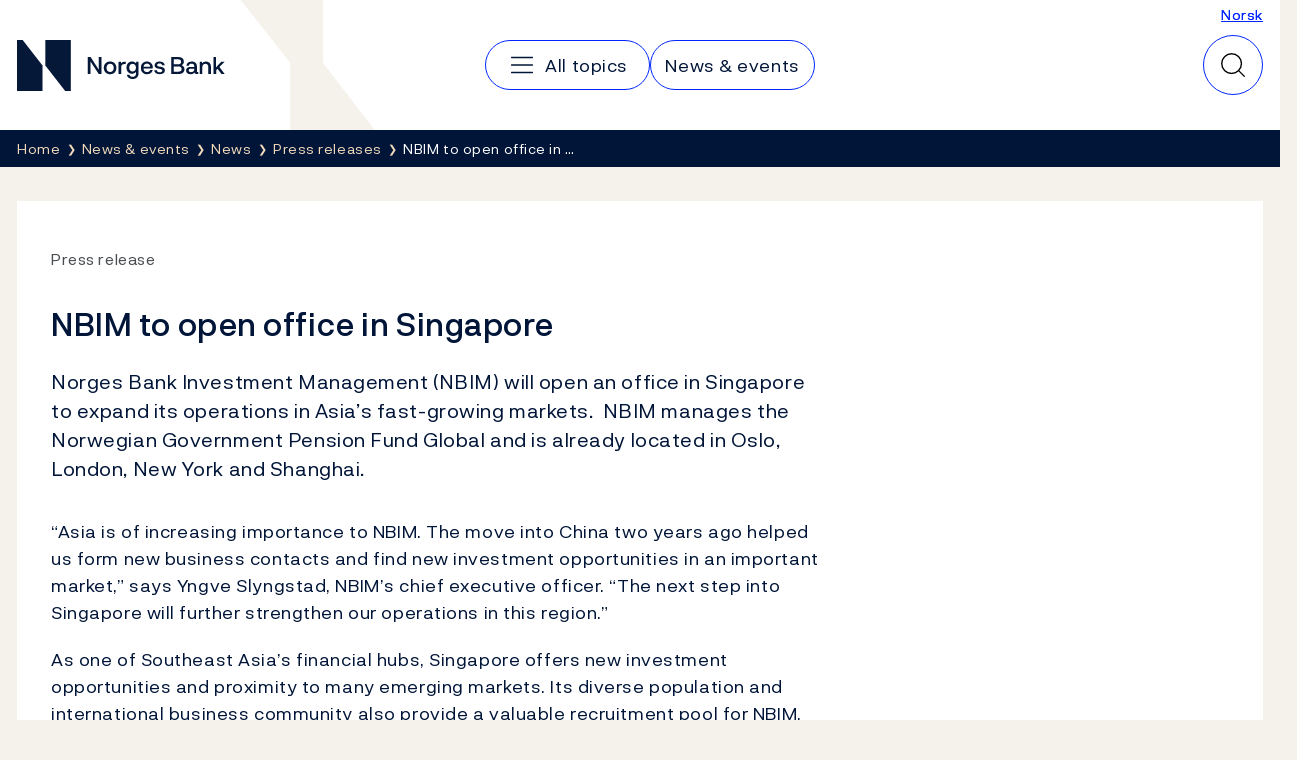

--- FILE ---
content_type: text/css
request_url: https://www.norges-bank.no/dist/Article.9500a8ea.css
body_size: 94
content:
.article__toc{margin-bottom:34px}.article__toc ul,.article__toc ul>li{list-style:none;margin:0;padding:0}.article__toc ul>li{border-bottom:1px solid #d7d7d7;padding:17px 0}.article__toc ul>li>a{display:block;padding-right:34px;position:relative;text-decoration:none}.article__toc ul>li>a:focus,.article__toc ul>li>a:hover{text-decoration:underline}.article__toc ul>li>a:after{border-bottom:2px solid #001538;border-right:2px solid #001538;content:"";height:.75em;pointer-events:none;position:absolute;right:0;top:50%;-webkit-transform:rotate(45deg) translateX(-50%);transform:rotate(45deg) translateX(-50%);width:.75em}.article__to-top-link{background-color:#001538;bottom:1.875rem;color:#fff;display:none;height:2.1875rem;position:fixed;right:.9375rem;width:2.1875rem;z-index:98}@media(max-width:61.999em){.article__to-top-link{display:block}}.article__to-top-link>svg{fill:currentColor;left:50%;position:absolute;top:50%;-webkit-transform:translate(-50%,-50%) rotate(-90deg);transform:translate(-50%,-50%) rotate(-90deg)}.article__main-body{-webkit-hyphens:auto;-ms-hyphens:auto;hyphens:auto;word-break:break-word}.article__summary{border:1px solid #67d2e6;font-size:1.125rem;margin:50px 0;padding:23px;position:relative}@media(min-width:48em){.article__summary{font-size:1.25rem;padding:34px}}.article__summary-heading{background-color:#fff;font-size:.875rem;font-weight:700;margin-left:-.3125rem;padding:0 .3125rem;position:absolute;top:-.75rem}@media(min-width:48em){.article__summary-heading{font-size:1rem}}

--- FILE ---
content_type: text/css
request_url: https://www.norges-bank.no/dist/Feedback.1790ff87.css
body_size: 68
content:
.feedback{background:#fff;margin-bottom:34px;padding:20px}@media(min-width:62em){.feedback{margin-top:-25px}}.feedback__heading{display:block;font-size:16px;font-weight:400;line-height:1.5;margin:0;text-align:center}.feedback__heading.is-hidden{display:none}.feedback__trigger{background:none;border:none;color:#0026ff;padding:0;text-decoration:underline}.feedback__trigger:focus,.feedback__trigger:hover{text-decoration:none}.feedback__content,.feedback__error,.feedback__message{display:none}.feedback__content.is-active,.feedback__error.is-active,.feedback__message.is-active{display:block}.feedback__form-label{display:block;margin-bottom:17px}.feedback__form-element{display:block;margin-bottom:10px}.feedback__form-input{background-color:#f7f7f7;border:1px solid #ccc;padding:.5em .5em .25em 1em;width:100%}.feedback__form-footer{-webkit-box-orient:vertical;-webkit-box-direction:normal;-webkit-box-pack:justify;-webkit-box-align:start;-webkit-align-items:flex-start;align-items:flex-start;display:-webkit-box;display:-webkit-flex;display:flex;-webkit-flex-direction:column;flex-direction:column;gap:17px;-webkit-justify-content:space-between;justify-content:space-between}@media only screen and (max-width:47.999em){.feedback__form-footer{-webkit-box-orient:vertical;-webkit-box-direction:normal;-webkit-box-align:stretch;-webkit-align-items:stretch;align-items:stretch;-webkit-flex-direction:column;flex-direction:column}.feedback__form-footer .btn{margin:0 0 15px}}.feedback__form-footer>p{font-size:1rem;margin:0}.feedback__form-footer>p a{color:#0026ff}.feedback__message{text-align:center}.feedback__message>p{margin:0}.feedback__error{color:red}

--- FILE ---
content_type: text/javascript
request_url: https://www.norges-bank.no/dist/React.QuickSearch.65412142.js
body_size: 1369
content:
"use strict";(self.webpackChunknorgesbank_web=self.webpackChunknorgesbank_web||[]).push([[399],{7662:function(e,s,r){r.r(s),r.d(s,{QuickSearch:function(){return k}});var n=r(4848),t=r(6942),c=r.n(t),i=r(6540),a=r(961),o=r(7350),u=r.n(o),l=r(1992),h=r.n(l),d=r(9788),f=r(9862);const k=({language:e,minQueryLength:s,resources:r,suggestions:t,searchUrl:o})=>{const l=(0,i.useRef)(null),k=(0,i.useRef)(null),g=(0,i.useRef)(null),[m,p]=(0,i.useState)(),[w,_]=(0,i.useState)(!1),[C,b]=(0,i.useState)(null);(0,i.useEffect)((()=>{p(document.querySelector(".nb-global-head"))}),[]),(0,i.useEffect)((()=>{w&&k.current?.focus()}),[w]);const q=(0,i.useCallback)(u()((s=>{(async s=>{if(t!==f.gG.Off)if(s.length<3||!e)b(null);else try{const r=await d.S.GET("/api/quick-search",{params:{query:{language:e,query:s}}});r.response.ok&&r.data?.isSuccess&&b(r.data)}catch(e){}})(s.target.value)}),1e3),[]);if(!o)throw new Error("QuickSearch missing searchUrl");if(!r)throw new Error("QuickSearch missing resources");return(0,n.jsxs)("div",{className:c()("quick-search",{"quick-search--is-open":w}),children:[(0,n.jsxs)("button",{"aria-controls":"quick-search-form",className:"quick-search__toggle",type:"button","aria-label":r.quickSearch,onClick:()=>_(!w),ref:g,children:[(0,n.jsx)("svg",{"aria-hidden":"true",className:"quick-search__toggle-open",xmlns:"http://www.w3.org/2000/svg",viewBox:"0 0 32 32",width:"32",height:"32",fill:"none",children:(0,n.jsx)("path",{strokeLinecap:"round",strokeLinejoin:"round",strokeWidth:"1.5",d:"M14.5 25C20.299 25 25 20.299 25 14.5S20.299 4 14.5 4 4 8.701 4 14.5 8.701 25 14.5 25ZM21.924 21.925 27.999 28"})}),(0,n.jsx)("svg",{"aria-hidden":"true",className:"quick-search__toggle-close",xmlns:"http://www.w3.org/2000/svg",viewBox:"0 0 24 24",width:"32",height:"32",fill:"none",children:(0,n.jsx)("path",{stroke:"#001538",strokeLinecap:"round",strokeLinejoin:"round",strokeWidth:"1.5",d:"m18.75 5.25-13.5 13.5M18.75 18.75 5.25 5.25"})})]}),m&&(0,a.createPortal)((0,n.jsxs)("form",{id:"quick-search-form",action:o,method:"GET",className:"quick-search__form","aria-hidden":!w,ref:l,name:"quick-search",children:[(0,n.jsxs)("div",{className:"quick-search__wrapper",children:[(0,n.jsx)("label",{className:"sr-only",htmlFor:"quick-search-input",children:r.search}),(0,n.jsx)("input",{className:"quick-search__input",id:"quick-search-input",list:"quick-search-suggestions",name:"q",onKeyDown:e=>{"Escape"===e.key&&w&&(_(!1),g.current?.focus())},onInput:q,placeholder:r.search,ref:k,type:"search",required:(s??0)>0,minLength:s}),(0,n.jsx)("button",{"aria-label":r.search,className:"quick-search__submit",type:"submit",children:(0,n.jsx)("svg",{"aria-hidden":"true",xmlns:"http://www.w3.org/2000/svg",width:"24",height:"24",fill:"none",viewBox:"0 0 32 32",children:(0,n.jsx)("path",{stroke:"#000",strokeLinecap:"round",strokeLinejoin:"round",strokeWidth:"2",d:"M14.5 25C20.299 25 25 20.299 25 14.5S20.299 4 14.5 4 4 8.701 4 14.5 8.701 25 14.5 25ZM21.924 21.925 27.999 28"})})})]}),(0,n.jsx)(h(),{id:"quick-search-suggestions",className:"quick-search__suggestions",onSuggestSelect:()=>{window.setTimeout((()=>{l.current?.submit()}))},children:Array.isArray(C?.autoComplete)&&(0,n.jsx)("ul",{className:"quick-search__suggestions",children:C.autoComplete.map((e=>(0,n.jsx)("li",{children:(0,n.jsx)("button",{type:"button",children:e})},e)))})}),(0,n.jsxs)("button",{className:"quick-search__close",type:"button",onClick:()=>_(!1),children:[(0,n.jsx)("strong",{"aria-hidden":"true",children:"×"})," ",r.close]})]}),m)]})};s.default=k},7787:function(e,s,r){function n(e){const s=new Array,r=(e,n)=>{null!=n&&(Array.isArray(n)?n.forEach((r=>s.push(`${e}=${encodeURIComponent(r)}`))):"object"==typeof n?Object.keys(n).forEach((s=>r(`${e}[${s}]`,n[s]))):s.push(`${e}=${encodeURIComponent(n)}`))};return Object.keys(e).forEach((s=>r(s,e[s]))),s.join("&")}r.d(s,{P:function(){return n}})},9788:function(e,s,r){r.d(s,{S:function(){return c}});var n=r(2641),t=r(7787);const c=(0,n.Ay)({baseUrl:"/",credentials:"same-origin",querySerializer:t.P})},9862:function(e,s,r){var n,t,c,i;r.d(s,{If:function(){return c},gG:function(){return t},xK:function(){return i}}),function(e){e[e.FCI_TOTAL=0]="FCI_TOTAL",e[e.FCI_STOCK=1]="FCI_STOCK",e[e.FCI_LENDINGRATES=2]="FCI_LENDINGRATES",e[e.FCI_HOUSING=3]="FCI_HOUSING",e[e.FCI_FEX=4]="FCI_FEX",e[e.NONE=5]="NONE"}(n||(n={})),function(e){e[e.Off=0]="Off",e[e.AutoComplete=1]="AutoComplete",e[e.CustomSearch=2]="CustomSearch"}(t||(t={})),function(e){e[e.TopicArticle=0]="TopicArticle",e[e.NewsArticle=1]="NewsArticle",e[e.CalenderEvent=2]="CalenderEvent",e[e.Publication=3]="Publication"}(c||(c={})),function(e){e[e.Automatic=0]="Automatic",e[e.Date=1]="Date"}(i||(i={}))}}]);

--- FILE ---
content_type: text/javascript
request_url: https://www.norges-bank.no/dist/norgesbank.1fbea739.js
body_size: -333
content:
"use strict";(self.webpackChunknorgesbank_web=self.webpackChunknorgesbank_web||[]).push([[9633],{6747:function(){}},function(n){var e=function(e){return n(n.s=e)};n.O(0,[404,7466,2727],(function(){return e(6747),e(2727)}));n.O()}]);

--- FILE ---
content_type: text/javascript
request_url: https://www.norges-bank.no/dist/6598.4e839a0d.js
body_size: 2668
content:
/*! For license information please see 6598.4e839a0d.js.LICENSE.txt */
(self.webpackChunknorgesbank_web=self.webpackChunknorgesbank_web||[]).push([[6598],{346:function(e){e.exports=function(e){return null!=e&&"object"==typeof e}},659:function(e,t,r){var n=r(1873),o=Object.prototype,s=o.hasOwnProperty,i=o.toString,a=n?n.toStringTag:void 0;e.exports=function(e){var t=s.call(e,a),r=e[a];try{e[a]=void 0;var n=!0}catch(e){}var o=i.call(e);return n&&(t?e[a]=r:delete e[a]),o}},1873:function(e,t,r){var n=r(9325).Symbol;e.exports=n},2552:function(e,t,r){var n=r(1873),o=r(659),s=r(9350),i=n?n.toStringTag:void 0;e.exports=function(e){return null==e?void 0===e?"[object Undefined]":"[object Null]":i&&i in Object(e)?o(e):s(e)}},2641:function(e,t,r){"use strict";r.d(t,{Ay:function(){return s}});const n=/\{[^{}]+\}/g,o=()=>"object"==typeof process&&Number.parseInt(process?.versions?.node?.substring(0,2))>=18&&process.versions.undici;function s(e){let{baseUrl:t="",Request:r=globalThis.Request,fetch:s=globalThis.fetch,querySerializer:d,bodySerializer:y,headers:h,requestInitExt:b,...m}={...e};b=o()?b:void 0,t=p(t);const w=[];async function g(e,o){const{baseUrl:g,fetch:j=s,Request:v=r,headers:R,params:x={},parseAs:S="json",querySerializer:E,bodySerializer:O=y??f,body:$,middleware:q=[],...T}=o||{};let A=t;g&&(A=p(g)??t);let C="function"==typeof d?d:u(d);E&&(C="function"==typeof E?E:u({..."object"==typeof d?d:{},...E}));const U=void 0===$?void 0:O($,l(h,R,x.header)),P=l(void 0===U||U instanceof FormData?{}:{"Content-Type":"application/json"},h,R,x.header),k=[...w,...q],z={redirect:"follow",...m,...T,body:U,headers:P};let D,I,H,N=new v(function(e,t){let r=`${t.baseUrl}${e}`;t.params?.path&&(r=function(e,t){let r=e;for(const o of e.match(n)??[]){let e=o.substring(1,o.length-1),n=!1,s="simple";if(e.endsWith("*")&&(n=!0,e=e.substring(0,e.length-1)),e.startsWith(".")?(s="label",e=e.substring(1)):e.startsWith(";")&&(s="matrix",e=e.substring(1)),!t||void 0===t[e]||null===t[e])continue;const u=t[e];Array.isArray(u)?r=r.replace(o,c(e,u,{style:s,explode:n})):r="object"!=typeof u?"matrix"!==s?r.replace(o,"label"===s?`.${encodeURIComponent(u)}`:encodeURIComponent(u)):r.replace(o,`;${i(e,u)}`):r.replace(o,a(e,u,{style:s,explode:n}))}return r}(r,t.params.path));let o=t.querySerializer(t.params.query??{});o.startsWith("?")&&(o=o.substring(1));o&&(r+=`?${o}`);return r}(e,{baseUrl:A,params:x,querySerializer:C}),z);for(const e in T)e in N||(N[e]=T[e]);if(k.length){D=Math.random().toString(36).slice(2,11),I=Object.freeze({baseUrl:A,fetch:j,parseAs:S,querySerializer:C,bodySerializer:O});for(const t of k)if(t&&"object"==typeof t&&"function"==typeof t.onRequest){const r=await t.onRequest({request:N,schemaPath:e,params:x,options:I,id:D});if(r){if(!(r instanceof v)){if(r instanceof Response){H=r;break}throw new Error("onRequest: must return new Request() or Response() when modifying the request")}N=r}}}if(!H){try{H=await j(N,b)}catch(t){let r=t;if(k.length)for(let t=k.length-1;t>=0;t--){const n=k[t];if(n&&"object"==typeof n&&"function"==typeof n.onError){const t=await n.onError({request:N,error:r,schemaPath:e,params:x,options:I,id:D});if(t){if(t instanceof Response){r=void 0,H=t;break}if(t instanceof Error){r=t;continue}throw new Error("onError: must return new Response() or instance of Error")}}}if(r)throw r}if(k.length)for(let t=k.length-1;t>=0;t--){const r=k[t];if(r&&"object"==typeof r&&"function"==typeof r.onResponse){const t=await r.onResponse({request:N,response:H,schemaPath:e,params:x,options:I,id:D});if(t){if(!(t instanceof Response))throw new Error("onResponse: must return new Response() when modifying the response");H=t}}}}if(204===H.status||"HEAD"===N.method||"0"===H.headers.get("Content-Length"))return H.ok?{data:void 0,response:H}:{error:void 0,response:H};if(H.ok)return"stream"===S?{data:H.body,response:H}:{data:await H[S](),response:H};let W=await H.text();try{W=JSON.parse(W)}catch{}return{error:W,response:H}}return{request(e,t,r){return g(t,{...r,method:e.toUpperCase()})},GET(e,t){return g(e,{...t,method:"GET"})},PUT(e,t){return g(e,{...t,method:"PUT"})},POST(e,t){return g(e,{...t,method:"POST"})},DELETE(e,t){return g(e,{...t,method:"DELETE"})},OPTIONS(e,t){return g(e,{...t,method:"OPTIONS"})},HEAD(e,t){return g(e,{...t,method:"HEAD"})},PATCH(e,t){return g(e,{...t,method:"PATCH"})},TRACE(e,t){return g(e,{...t,method:"TRACE"})},use(...e){for(const t of e)if(t){if("object"!=typeof t||!("onRequest"in t||"onResponse"in t||"onError"in t))throw new Error("Middleware must be an object with one of `onRequest()`, `onResponse() or `onError()`");w.push(t)}},eject(...e){for(const t of e){const e=w.indexOf(t);-1!==e&&w.splice(e,1)}}}}function i(e,t,r){if(null==t)return"";if("object"==typeof t)throw new Error("Deeply-nested arrays/objects aren’t supported. Provide your own `querySerializer()` to handle these.");return`${e}=${!0===r?.allowReserved?t:encodeURIComponent(t)}`}function a(e,t,r){if(!t||"object"!=typeof t)return"";const n=[],o={simple:",",label:".",matrix:";"}[r.style]||"&";if("deepObject"!==r.style&&!1===r.explode){for(const e in t)n.push(e,!0===r.allowReserved?t[e]:encodeURIComponent(t[e]));const o=n.join(",");switch(r.style){case"form":return`${e}=${o}`;case"label":return`.${o}`;case"matrix":return`;${e}=${o}`;default:return o}}for(const o in t){const s="deepObject"===r.style?`${e}[${o}]`:o;n.push(i(s,t[o],r))}const s=n.join(o);return"label"===r.style||"matrix"===r.style?`${o}${s}`:s}function c(e,t,r){if(!Array.isArray(t))return"";if(!1===r.explode){const n={form:",",spaceDelimited:"%20",pipeDelimited:"|"}[r.style]||",",o=(!0===r.allowReserved?t:t.map((e=>encodeURIComponent(e)))).join(n);switch(r.style){case"simple":return o;case"label":return`.${o}`;case"matrix":return`;${e}=${o}`;default:return`${e}=${o}`}}const n={simple:",",label:".",matrix:";"}[r.style]||"&",o=[];for(const n of t)"simple"===r.style||"label"===r.style?o.push(!0===r.allowReserved?n:encodeURIComponent(n)):o.push(i(e,n,r));return"label"===r.style||"matrix"===r.style?`${n}${o.join(n)}`:o.join(n)}function u(e){return function(t){const r=[];if(t&&"object"==typeof t)for(const n in t){const o=t[n];if(null!=o)if(Array.isArray(o)){if(0===o.length)continue;r.push(c(n,o,{style:"form",explode:!0,...e?.array,allowReserved:e?.allowReserved||!1}))}else"object"!=typeof o?r.push(i(n,o,e)):r.push(a(n,o,{style:"deepObject",explode:!0,...e?.object,allowReserved:e?.allowReserved||!1}))}return r.join("&")}}function f(e,t){if(e instanceof FormData)return e;if(t){if("application/x-www-form-urlencoded"===(t.get instanceof Function?t.get("Content-Type")??t.get("content-type"):t["Content-Type"]??t["content-type"]))return new URLSearchParams(e).toString()}return JSON.stringify(e)}function l(...e){const t=new Headers;for(const r of e){if(!r||"object"!=typeof r)continue;const e=r instanceof Headers?r.entries():Object.entries(r);for(const[r,n]of e)if(null===n)t.delete(r);else if(Array.isArray(n))for(const e of n)t.append(r,e);else void 0!==n&&t.set(r,n)}return t}function p(e){return e.endsWith("/")?e.substring(0,e.length-1):e}},3805:function(e){e.exports=function(e){var t=typeof e;return null!=e&&("object"==t||"function"==t)}},4840:function(e,t,r){var n="object"==typeof r.g&&r.g&&r.g.Object===Object&&r.g;e.exports=n},6942:function(e,t){var r;!function(){"use strict";var n={}.hasOwnProperty;function o(){for(var e="",t=0;t<arguments.length;t++){var r=arguments[t];r&&(e=i(e,s(r)))}return e}function s(e){if("string"==typeof e||"number"==typeof e)return e;if("object"!=typeof e)return"";if(Array.isArray(e))return o.apply(null,e);if(e.toString!==Object.prototype.toString&&!e.toString.toString().includes("[native code]"))return e.toString();var t="";for(var r in e)n.call(e,r)&&e[r]&&(t=i(t,r));return t}function i(e,t){return t?e?e+" "+t:e+t:e}e.exports?(o.default=o,e.exports=o):void 0===(r=function(){return o}.apply(t,[]))||(e.exports=r)}()},9325:function(e,t,r){var n=r(4840),o="object"==typeof self&&self&&self.Object===Object&&self,s=n||o||Function("return this")();e.exports=s},9350:function(e){var t=Object.prototype.toString;e.exports=function(e){return t.call(e)}}}]);

--- FILE ---
content_type: image/svg+xml
request_url: https://www.norges-bank.no/Static/NorgesBank/Vectors/norges-bank-logo.svg
body_size: 1313
content:
<svg width="208" height="51" viewBox="0 0 208 51" fill="none" xmlns="http://www.w3.org/2000/svg">
	<path d="M53.8252 51V0H28.3252V25.5L48.1727 51H53.8252Z" fill="#051838"/>
	<path d="M0 0V51H25.5V25.5L5.67375 0H0Z" fill="#051838"/>
	<path d="M70.8047 17.001H73.5672L81.7909 29.6872V17.001H84.4472V34.001H81.7059L73.4609 21.4635V34.001H70.8047V17.001Z" fill="#051838"/>
	<path d="M93.0957 21.5059C96.8144 21.5059 99.4069 24.0984 99.4069 27.8809C99.4069 31.6634 96.8357 34.2346 93.0957 34.2346C89.3982 34.2346 86.8057 31.6634 86.8057 27.8809C86.8057 24.0984 89.3769 21.5059 93.0957 21.5059ZM93.0957 32.0034C95.2844 32.0034 96.7294 30.3884 96.7294 27.8809C96.7294 25.3521 95.3057 23.7584 93.0957 23.7584C90.9282 23.7584 89.4832 25.3521 89.4832 27.8809C89.4832 30.3671 90.9069 32.0034 93.0957 32.0034Z" fill="#051838"/>
	<path d="M108.799 21.7822V24.1197H107.057C105.017 24.1197 104.231 25.416 104.231 27.4772V34.001H101.596V21.7822H103.976L104.294 23.3547C104.741 22.5047 105.782 21.7822 107.184 21.7822H108.799Z" fill="#051838"/>
	<path d="M121.571 21.7821V33.2359C121.571 36.7846 119.191 39.0159 115.557 39.0159C112.476 39.0159 110.266 37.3159 109.841 34.7659H112.434C112.816 36.1684 114.027 36.8696 115.557 36.8696C117.725 36.8696 119 35.5734 119 33.6609V31.7484C118.299 32.9809 116.811 33.7246 115.005 33.7246C111.839 33.7246 109.522 31.4084 109.522 27.6259C109.522 23.8009 111.839 21.5059 115.047 21.5059C116.832 21.5059 118.214 22.2284 118.979 23.4396L119.234 21.7396L121.571 21.7821ZM118.979 27.6684C118.979 25.3946 117.64 23.8221 115.579 23.8221C113.517 23.8221 112.242 25.3946 112.242 27.6684C112.242 29.9421 113.539 31.4509 115.579 31.4509C117.619 31.4509 118.979 29.9421 118.979 27.6684Z" fill="#051838"/>
	<path d="M135.851 28.6036H126.501C126.544 30.8986 128.052 32.0886 129.965 32.0886C131.389 32.0886 132.6 31.4298 133.089 30.0911H135.745C135.107 32.5773 132.897 34.2561 129.922 34.2561C126.267 34.2561 123.866 31.7273 123.866 27.8811C123.866 24.0561 126.267 21.5273 129.901 21.5273C133.45 21.5273 135.872 23.9711 135.872 27.6473V28.6036H135.851ZM126.522 26.7973H133.216C133.067 24.6723 131.665 23.5886 129.901 23.5886C128.137 23.5886 126.714 24.6723 126.522 26.7973Z" fill="#051838"/>
	<path d="M139.888 30.3034C139.909 31.5784 141.078 32.3009 142.672 32.3009C144.266 32.3009 145.222 31.7059 145.222 30.6221C145.222 29.6871 144.754 29.1984 143.352 28.9646L140.887 28.5396C138.507 28.1359 137.572 26.8821 137.572 25.1396C137.572 22.9509 139.739 21.5059 142.523 21.5059C145.498 21.5059 147.687 22.9296 147.708 25.3734H145.137C145.116 24.1409 144.032 23.4396 142.544 23.4396C141.121 23.4396 140.207 24.0346 140.207 25.0334C140.207 25.9259 140.823 26.3296 142.183 26.5634L144.584 26.9884C146.858 27.3921 147.899 28.5184 147.899 30.3459C147.899 32.8746 145.562 34.1921 142.714 34.1921C139.484 34.1921 137.317 32.6409 137.274 30.2609H139.888V30.3034Z" fill="#051838"/>
	<path d="M167.469 29.3047C167.469 32.1947 165.323 34.001 161.817 34.001H154.167V17.001H161.264C164.898 17.001 166.874 18.7435 166.874 21.4635C166.874 22.8872 166.301 24.481 164.558 25.1822C166.407 25.756 167.469 27.3497 167.469 29.3047ZM161.116 19.3385H156.866V24.2897H161.328C163.113 24.2897 164.154 23.3122 164.154 21.8035C164.133 20.3372 163.134 19.3385 161.116 19.3385ZM164.643 29.1135C164.643 27.456 163.517 26.4785 161.668 26.4785H156.866V31.6635H161.519C163.538 31.6635 164.643 30.7072 164.643 29.1135Z" fill="#051838"/>
	<path d="M193.991 26.6905V34.0005H191.356V27.243C191.356 24.948 190.187 23.8218 188.402 23.8218C186.362 23.8218 185.278 25.2455 185.278 27.4343V34.0005H182.686V21.7818H185.044L185.236 23.4393C185.937 22.2705 187.233 21.548 189.103 21.548C192.184 21.5268 193.991 23.5668 193.991 26.6905Z" fill="#051838"/>
	<path d="M196.477 17.001H199.069V27.201L204.424 21.761H207.675L202.448 27.031L207.718 34.001H204.424L200.578 28.8585L199.154 30.3247V34.001H196.477V17.001Z" fill="#051838"/>
	<path d="M181.177 32.0461V34.0011H179.689C178.691 34.0011 177.777 33.6186 177.586 32.4498C176.884 33.5336 175.397 34.2348 173.484 34.2348C170.786 34.2348 169.064 32.8323 169.064 30.4948C169.064 28.4123 170.382 26.8823 173.718 26.8823H177.267V26.2661C177.267 24.4811 176.183 23.6311 174.589 23.6311C172.974 23.6311 171.912 24.4386 171.848 25.7136H169.447C169.511 23.0573 171.699 21.5273 174.696 21.5273C177.564 21.5273 179.902 22.9511 179.902 26.2873V31.2386C179.902 31.8973 180.157 32.0461 180.709 32.0461H181.177ZM177.288 28.6673H174.079C172.316 28.6673 171.763 29.4536 171.763 30.3673C171.763 31.5998 172.741 32.1523 174.079 32.1523C175.886 32.1523 177.288 31.1748 177.288 29.1773V28.6673Z" fill="#051838"/>
</svg>


--- FILE ---
content_type: text/javascript
request_url: https://www.norges-bank.no/dist/runtime.5f77e5ab.js
body_size: 2409
content:
!function(){"use strict";var e,t,n,r,o,i={},a={};function u(e){var t=a[e];if(void 0!==t)return t.exports;var n=a[e]={id:e,loaded:!1,exports:{}};return i[e].call(n.exports,n,n.exports,u),n.loaded=!0,n.exports}u.m=i,e=[],u.O=function(t,n,r,o){if(!n){var i=1/0;for(d=0;d<e.length;d++){n=e[d][0],r=e[d][1],o=e[d][2];for(var a=!0,c=0;c<n.length;c++)(!1&o||i>=o)&&Object.keys(u.O).every((function(e){return u.O[e](n[c])}))?n.splice(c--,1):(a=!1,o<i&&(i=o));if(a){e.splice(d--,1);var f=r();void 0!==f&&(t=f)}}return t}o=o||0;for(var d=e.length;d>0&&e[d-1][2]>o;d--)e[d]=e[d-1];e[d]=[n,r,o]},u.n=function(e){var t=e&&e.__esModule?function(){return e.default}:function(){return e};return u.d(t,{a:t}),t},n=Object.getPrototypeOf?function(e){return Object.getPrototypeOf(e)}:function(e){return e.__proto__},u.t=function(e,r){if(1&r&&(e=this(e)),8&r)return e;if("object"==typeof e&&e){if(4&r&&e.__esModule)return e;if(16&r&&"function"==typeof e.then)return e}var o=Object.create(null);u.r(o);var i={};t=t||[null,n({}),n([]),n(n)];for(var a=2&r&&e;("object"==typeof a||"function"==typeof a)&&!~t.indexOf(a);a=n(a))Object.getOwnPropertyNames(a).forEach((function(t){i[t]=function(){return e[t]}}));return i.default=function(){return e},u.d(o,i),o},u.d=function(e,t){for(var n in t)u.o(t,n)&&!u.o(e,n)&&Object.defineProperty(e,n,{enumerable:!0,get:t[n]})},u.f={},u.e=function(e){return Promise.all(Object.keys(u.f).reduce((function(t,n){return u.f[n](e,t),t}),[]))},u.u=function(e){return({39:"Vue.CurrencyPageIndex",399:"React.QuickSearch",978:"React.Search",1826:"Vue.NewswebList",2160:"React.BlogComments",2496:"Vue.GovernmentDeptPageIndex",2919:"React.SimpleListBlock",2926:"React.BlogList",3057:"Vue.InterestGraph",3170:"Vue.RegionalNetworkMap",3594:"Vue.LiveNavIndex",4814:"React.CurrencyBlock",5265:"Vue.PublicationSearch",5273:"React.BlogSubscription",6595:"React.FciBlock",7179:"React.News",7536:"Vue.PriceCalculator",7880:"Vue.FAuctionHistory",8063:"React.BlogModerator",8151:"Vue.TopicVideoTeaser",8326:"Vue.RssBlock",9289:"Vue.KnowledgeBankTest",9305:"vue",9463:"Vue.TopicVideoList"}[e]||e)+"."+{39:"c98dd30b",399:"65412142",641:"96532686",918:"ff49acc3",978:"e857c7a0",1095:"5b6f167f",1380:"c44bb9da",1826:"e6241f95",2160:"6d52381f",2496:"f68e7e17",2919:"d3246937",2926:"01f44352",3057:"dbd59841",3170:"7f9aee5e",3594:"436af8c5",3751:"9706b99e",4783:"2142e15a",4802:"d57a0125",4814:"5a669adb",5265:"2b8cc0ba",5273:"f614e013",5338:"8c7c5d27",5477:"98177408",5540:"1ba860a0",6520:"b08cfde7",6595:"f5d52b8e",6598:"4e839a0d",7179:"bcf573eb",7536:"c0d51ad6",7858:"dc0353fc",7880:"e8220172",8055:"8b4966e3",8063:"9de33608",8145:"03538643",8151:"01d7d080",8326:"990f1c60",8348:"e2a015b8",8364:"aedaef40",9289:"86b08ca0",9305:"7a3cbcd6",9463:"c6fac636"}[e]+".js"},u.miniCssF=function(e){return{39:"Vue.CurrencyPageIndex",3170:"Vue.RegionalNetworkMap",3594:"Vue.LiveNavIndex",5273:"React.BlogSubscription",7880:"Vue.FAuctionHistory",8151:"Vue.TopicVideoTeaser",9463:"Vue.TopicVideoList"}[e]+"."+{39:"e03439ab",3170:"7589f04f",3594:"b30bc24f",5273:"e8d2699f",7880:"e385b6bd",8151:"8a0860ae",9463:"bad909e3"}[e]+".css"},u.g=function(){if("object"==typeof globalThis)return globalThis;try{return this||new Function("return this")()}catch(e){if("object"==typeof window)return window}}(),u.o=function(e,t){return Object.prototype.hasOwnProperty.call(e,t)},r={},o="norgesbank-web:",u.l=function(e,t,n,i){if(r[e])r[e].push(t);else{var a,c;if(void 0!==n)for(var f=document.getElementsByTagName("script"),d=0;d<f.length;d++){var l=f[d];if(l.getAttribute("src")==e||l.getAttribute("data-webpack")==o+n){a=l;break}}a||(c=!0,(a=document.createElement("script")).charset="utf-8",u.nc&&a.setAttribute("nonce",u.nc),a.setAttribute("data-webpack",o+n),a.src=e),r[e]=[t];var s=function(t,n){a.onerror=a.onload=null,clearTimeout(p);var o=r[e];if(delete r[e],a.parentNode&&a.parentNode.removeChild(a),o&&o.forEach((function(e){return e(n)})),t)return t(n)},p=setTimeout(s.bind(null,void 0,{type:"timeout",target:a}),12e4);a.onerror=s.bind(null,a.onerror),a.onload=s.bind(null,a.onload),c&&document.head.appendChild(a)}},u.r=function(e){"undefined"!=typeof Symbol&&Symbol.toStringTag&&Object.defineProperty(e,Symbol.toStringTag,{value:"Module"}),Object.defineProperty(e,"__esModule",{value:!0})},u.nmd=function(e){return e.paths=[],e.children||(e.children=[]),e},u.p="/dist/",function(){if("undefined"!=typeof document){var e=function(e){return new Promise((function(t,n){var r=u.miniCssF(e),o=u.p+r;if(function(e,t){for(var n=document.getElementsByTagName("link"),r=0;r<n.length;r++){var o=(a=n[r]).getAttribute("data-href")||a.getAttribute("href");if("stylesheet"===a.rel&&(o===e||o===t))return a}var i=document.getElementsByTagName("style");for(r=0;r<i.length;r++){var a;if((o=(a=i[r]).getAttribute("data-href"))===e||o===t)return a}}(r,o))return t();!function(e,t,n,r,o){var i=document.createElement("link");i.rel="stylesheet",i.type="text/css",i.onerror=i.onload=function(n){if(i.onerror=i.onload=null,"load"===n.type)r();else{var a=n&&("load"===n.type?"missing":n.type),u=n&&n.target&&n.target.href||t,c=new Error("Loading CSS chunk "+e+" failed.\n("+u+")");c.code="CSS_CHUNK_LOAD_FAILED",c.type=a,c.request=u,i.parentNode&&i.parentNode.removeChild(i),o(c)}},i.href=t,n?n.parentNode.insertBefore(i,n.nextSibling):document.head.appendChild(i)}(e,o,null,t,n)}))},t={9121:0};u.f.miniCss=function(n,r){t[n]?r.push(t[n]):0!==t[n]&&{39:1,3170:1,3594:1,5273:1,7880:1,8151:1,9463:1}[n]&&r.push(t[n]=e(n).then((function(){t[n]=0}),(function(e){throw delete t[n],e})))}}}(),function(){var e={9121:0};u.f.j=function(t,n){var r=u.o(e,t)?e[t]:void 0;if(0!==r)if(r)n.push(r[2]);else if(9121!=t){var o=new Promise((function(n,o){r=e[t]=[n,o]}));n.push(r[2]=o);var i=u.p+u.u(t),a=new Error;u.l(i,(function(n){if(u.o(e,t)&&(0!==(r=e[t])&&(e[t]=void 0),r)){var o=n&&("load"===n.type?"missing":n.type),i=n&&n.target&&n.target.src;a.message="Loading chunk "+t+" failed.\n("+o+": "+i+")",a.name="ChunkLoadError",a.type=o,a.request=i,r[1](a)}}),"chunk-"+t,t)}else e[t]=0},u.O.j=function(t){return 0===e[t]};var t=function(t,n){var r,o,i=n[0],a=n[1],c=n[2],f=0;if(i.some((function(t){return 0!==e[t]}))){for(r in a)u.o(a,r)&&(u.m[r]=a[r]);if(c)var d=c(u)}for(t&&t(n);f<i.length;f++)o=i[f],u.o(e,o)&&e[o]&&e[o][0](),e[o]=0;return u.O(d)},n=self.webpackChunknorgesbank_web=self.webpackChunknorgesbank_web||[];n.forEach(t.bind(null,0)),n.push=t.bind(null,n.push.bind(n))}()}();